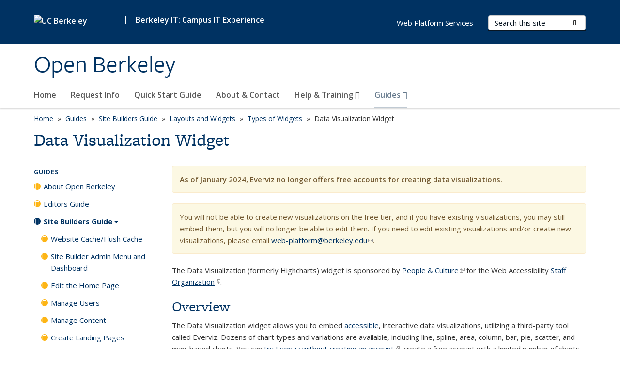

--- FILE ---
content_type: text/html; charset=utf-8
request_url: https://open.berkeley.edu/guides/site-builders-guide/layouts-and-widgets/types-widgets/data-visualization-widget
body_size: 10947
content:
<!DOCTYPE html>
<html lang="en" dir="ltr">
<head>
  <meta http-equiv="X-UA-Compatible" content="IE=edge" />
<meta http-equiv="Content-Type" content="text/html; charset=utf-8" />
<meta name="Generator" content="Drupal 7 (http://drupal.org)" />
<link rel="canonical" href="/guides/site-builders-guide/layouts-and-widgets/types-widgets/data-visualization-widget" />
<link rel="shortlink" href="/node/668" />
<link rel="shortcut icon" href="https://open.berkeley.edu/profiles/openberkeley/themes/openberkeley_theme_brand/favicon.ico" type="image/vnd.microsoft.icon" />
<meta name="viewport" content="width=device-width, initial-scale=1.0" />
  <meta name="twitter:dnt" content="on">
  <title>Data Visualization Widget | Open Berkeley</title>
  <link type="text/css" rel="stylesheet" href="https://open.berkeley.edu/sites/default/files/css/css_kShW4RPmRstZ3SpIC-ZvVGNFVAi0WEMuCnI0ZkYIaFw.css" media="all" />
<link type="text/css" rel="stylesheet" href="https://open.berkeley.edu/sites/default/files/css/css_TnnMw6Mh72mEvaDujXjSbFOpptbdTbtXwXrVO5d8QpM.css" media="all" />
<link type="text/css" rel="stylesheet" href="https://open.berkeley.edu/sites/default/files/css/css_VTJqEpJ_kbGhyWnq6E__HtNmim_pFNj_xmqT2CnuFyk.css" media="all" />
<link type="text/css" rel="stylesheet" href="https://open.berkeley.edu/sites/default/files/css/css_P7--I-hb0gcJsTQhFYqCt9Bbt--MYpgAtnA2MzSE2j8.css" media="screen" />
<link type="text/css" rel="stylesheet" href="https://open.berkeley.edu/sites/default/files/css/css_gdLDGJoIKiEZb5pMMUuYBthZAQTF-WzGWYlFK4n60RU.css" media="all" />
<link type="text/css" rel="stylesheet" href="https://open.berkeley.edu/sites/default/files/css/css_fTfJo-dPtzirDva2c_4irCYiTua1w5HvujwppmNQxcE.css" media="all" />
<link type="text/css" rel="stylesheet" href="https://open.berkeley.edu/sites/default/files/css/css_l0nY-aVTB09v9_xTUkXAdhv2Pm24M2ixkWW-la0gqA0.css" media="all" />
<link type="text/css" rel="stylesheet" href="https://open.berkeley.edu/sites/default/files/css/css_qpsIBcs9JSa7ccwyEmky_c737hDf6nNOZA81Rs9WHqg.css" media="print" />
<link type="text/css" rel="stylesheet" href="https://open.berkeley.edu/sites/default/files/css/css_vVHKxTM0GJ1H06xa3A56ODjmnaQjaHfKtNGjZ_0rAHQ.css" media="all" />
<link type="text/css" rel="stylesheet" href="//fonts.googleapis.com/css?family=Open+Sans:300italic,400italic,600italic,700italic,800italic,400,300,600,700,800" media="all" />
<link type="text/css" rel="stylesheet" href="//use.typekit.net/aeg3kye.css" media="all" />
  <script type="application/json" data-drupal-selector="drupal-settings-json">{"basePath":"\/","pathPrefix":"","setHasJsCookie":0,"ajaxPageState":{"theme":"openberkeley_theme_brand","theme_token":"_z7CmkZCDzmZlfBBL5RsCarolHt9zcZY8Gnd45KFWN8","js":{"profiles\/openberkeley\/modules\/panopoly\/panopoly_widgets\/panopoly-widgets.js":1,"profiles\/openberkeley\/modules\/panopoly\/panopoly_widgets\/panopoly-widgets-spotlight.js":1,"profiles\/openberkeley\/modules\/openberkeley\/openberkeley_admin\/openberkeley_admin_siteimprove.js":1,"profiles\/openberkeley\/themes\/openberkeley_theme_base\/assets\/js\/bootstrap-accessibility.js":1,"profiles\/openberkeley\/modules\/contrib\/jquery_update\/replace\/jquery\/1.10\/jquery.min.js":1,"misc\/jquery-extend-3.4.0.js":1,"misc\/jquery-html-prefilter-3.5.0-backport.js":1,"misc\/jquery.once.js":1,"misc\/drupal.js":1,"misc\/drupal-settings-loader.js":1,"profiles\/openberkeley\/libraries\/bootstrap\/js\/bootstrap.min.js":1,"profiles\/openberkeley\/modules\/contrib\/jquery_update\/replace\/ui\/ui\/minified\/jquery.ui.core.min.js":1,"profiles\/openberkeley\/modules\/contrib\/jquery_update\/replace\/ui\/ui\/minified\/jquery.ui.widget.min.js":1,"profiles\/openberkeley\/modules\/contrib\/jquery_update\/replace\/ui\/ui\/minified\/jquery.ui.tabs.min.js":1,"profiles\/openberkeley\/modules\/contrib\/jquery_update\/replace\/ui\/ui\/minified\/jquery.ui.accordion.min.js":1,"misc\/form-single-submit.js":1,"profiles\/openberkeley\/modules\/panopoly\/panopoly_images\/panopoly-images.js":1,"profiles\/openberkeley\/modules\/contrib\/entityreference\/js\/entityreference.js":1,"profiles\/openberkeley\/modules\/openberkeley\/openberkeley_faq\/openberkeley_faq.js":1,"profiles\/openberkeley\/modules\/openberkeley\/openberkeley_portfolio\/openberkeley_portfolio.js":1,"profiles\/openberkeley\/modules\/openberkeley\/openberkeley_theme\/openberkeley_theme.js":1,"profiles\/openberkeley\/modules\/openberkeley\/openberkeley_twitter\/js\/openberkeley-twitter.js":1,"profiles\/openberkeley\/modules\/openberkeley\/openberkeley_wysiwyg_override\/js\/openberkeley-wysiwyg-override.js":1,"profiles\/openberkeley\/modules\/panopoly\/panopoly_magic\/panopoly-magic.js":1,"profiles\/openberkeley\/modules\/panopoly\/panopoly_theme\/js\/panopoly-accordion.js":1,"profiles\/openberkeley\/modules\/contrib\/caption_filter\/js\/caption-filter.js":1,"profiles\/openberkeley\/libraries\/maphilight\/jquery.maphilight.min.js":1,"profiles\/openberkeley\/libraries\/jquery.imagesloaded\/jquery.imagesloaded.min.js":1,"profiles\/openberkeley\/modules\/contrib\/google_analytics\/googleanalytics.js":1,"https:\/\/www.googletagmanager.com\/gtag\/js?id=UA-37387190-1":1,"public:\/\/js\/google-analytics-c04752cbb0b867b34650a51917c5d4d6.js":1,"profiles\/openberkeley\/modules\/contrib\/extlink\/js\/extlink.js":1,"profiles\/openberkeley\/themes\/radix\/assets\/js\/radix.script.js":1,"profiles\/openberkeley\/themes\/openberkeley_theme_base\/assets\/js\/openberkeley_theme_base.script.js":1,"profiles\/openberkeley\/themes\/openberkeley_theme_base\/assets\/js\/drupal-announce.js":1,"profiles\/openberkeley\/themes\/openberkeley_theme_brand\/assets\/js\/openberkeley_theme_brand.script.js":1},"css":{"modules\/system\/system.base.css":1,"modules\/system\/system.messages.css":1,"modules\/system\/system.theme.css":1,"misc\/ui\/jquery.ui.theme.css":1,"misc\/ui\/jquery.ui.accordion.css":1,"modules\/field\/theme\/field.css":1,"profiles\/openberkeley\/modules\/contrib\/mvpcreator_theme\/css\/mvpcreator-theme.css":1,"modules\/node\/node.css":1,"profiles\/openberkeley\/modules\/openberkeley\/openberkeley_brand_widgets\/css\/openberkeley-widgets-hero.css":1,"profiles\/openberkeley\/modules\/openberkeley\/openberkeley_brand_widgets\/css\/openberkeley-widgets-image.css":1,"profiles\/openberkeley\/modules\/openberkeley\/openberkeley_brand_widgets\/css\/openberkeley-widgets-modal.css":1,"profiles\/openberkeley\/modules\/openberkeley\/openberkeley_brand_widgets\/css\/openberkeley-widgets-promo.css":1,"profiles\/openberkeley\/modules\/openberkeley\/openberkeley_brand_widgets\/css\/openberkeley-widgets-thumbnail-list.css":1,"sites\/all\/modules\/openberkeley_event\/openberkeley_event.css":1,"profiles\/openberkeley\/modules\/openberkeley\/openberkeley_faq\/openberkeley_faq.css":1,"profiles\/openberkeley\/modules\/openberkeley\/openberkeley_news\/openberkeley_news.css":1,"profiles\/openberkeley\/modules\/openberkeley\/openberkeley_portfolio\/openberkeley_portfolio.css":1,"profiles\/openberkeley\/modules\/openberkeley\/openberkeley_theme\/openberkeley-theme.css":1,"profiles\/openberkeley\/modules\/openberkeley\/openberkeley_search\/openberkeley_top_results\/openberkeley_top_results.css":1,"profiles\/openberkeley\/modules\/openberkeley\/openberkeley_wysiwyg_override\/css\/openberkeley-wysiwyg-override-list-properties.css":1,"profiles\/openberkeley\/modules\/panopoly\/panopoly_core\/css\/panopoly-dropbutton.css":1,"profiles\/openberkeley\/modules\/panopoly\/panopoly_magic\/css\/panopoly-magic.css":1,"profiles\/openberkeley\/modules\/panopoly\/panopoly_theme\/css\/panopoly-featured.css":1,"profiles\/openberkeley\/modules\/panopoly\/panopoly_theme\/css\/panopoly-accordian.css":1,"profiles\/openberkeley\/modules\/panopoly\/panopoly_theme\/css\/panopoly-layouts.css":1,"profiles\/openberkeley\/modules\/panopoly\/panopoly_widgets\/panopoly-widgets.css":1,"profiles\/openberkeley\/modules\/panopoly\/panopoly_widgets\/panopoly-widgets-spotlight.css":1,"profiles\/openberkeley\/modules\/panopoly\/panopoly_wysiwyg\/panopoly-wysiwyg.css":1,"profiles\/openberkeley\/modules\/contrib\/radix_layouts\/radix_layouts.css":1,"modules\/search\/search.css":1,"modules\/user\/user.css":1,"profiles\/openberkeley\/modules\/contrib\/extlink\/css\/extlink.css":1,"profiles\/openberkeley\/modules\/contrib\/views\/css\/views.css":1,"profiles\/openberkeley\/modules\/openberkeley\/openberkeley_widgets\/openberkeley_widgets.css":1,"profiles\/openberkeley\/modules\/contrib\/caption_filter\/caption-filter.css":1,"profiles\/openberkeley\/modules\/contrib\/ctools\/css\/ctools.css":1,"profiles\/openberkeley\/modules\/contrib\/panels\/css\/panels.css":1,"profiles\/openberkeley\/modules\/openberkeley\/openberkeley_base\/css\/openberkeley-base-topics.css":1,"profiles\/openberkeley\/themes\/openberkeley_theme_brand\/assets\/css\/bootstrap-custom.css":1,"profiles\/openberkeley\/themes\/openberkeley_theme_base\/assets\/css\/bootstrap-accessibility.css":1,"profiles\/openberkeley\/themes\/openberkeley_theme_base\/assets\/css\/openberkeley_theme_base.style.css":1,"profiles\/openberkeley\/themes\/openberkeley_theme_brand\/assets\/css\/openberkeley_theme_brand.style.css":1,"profiles\/openberkeley\/themes\/openberkeley_theme_brand\/assets\/css\/brand_openberkeley_event.css":1,"profiles\/openberkeley\/themes\/openberkeley_theme_brand\/assets\/css\/brand_openberkeley_event_reg.css":1,"profiles\/openberkeley\/themes\/openberkeley_theme_brand\/assets\/css\/brand_openberkeley_news.css":1,"profiles\/openberkeley\/themes\/openberkeley_theme_brand\/assets\/css\/brand_openberkeley_portfolio.css":1,"profiles\/openberkeley\/themes\/openberkeley_theme_brand\/assets\/css\/brand_openberkeley_privatepages.css":1,"profiles\/openberkeley\/themes\/openberkeley_theme_brand\/assets\/css\/brand_openberkeley_pubs.css":1,"profiles\/openberkeley\/themes\/openberkeley_theme_brand\/assets\/css\/brand_openberkeley_people.css":1,"profiles\/openberkeley\/themes\/openberkeley_theme_brand\/assets\/css\/brand_openberkeley_search.css":1,"profiles\/openberkeley\/themes\/openberkeley_theme_brand\/assets\/css\/brand_openberkeley_faq.css":1,"profiles\/openberkeley\/themes\/openberkeley_theme_brand\/assets\/css\/print.css":1,"profiles\/openberkeley\/modules\/openberkeley\/openberkeley_theme\/openberkeley-theme-collapsible.css":1,"profiles\/openberkeley\/modules\/openberkeley\/openberkeley_wysiwyg_override\/css\/openberkeley-wysiwyg-override.css":1,"profiles\/openberkeley\/modules\/panopoly\/panopoly_images\/panopoly-images.css":1,"profiles\/openberkeley\/themes\/openberkeley_theme_base\/assets\/fonts\/fontawesome-v6\/css\/fontawesome.min.css":1,"profiles\/openberkeley\/themes\/openberkeley_theme_base\/assets\/fonts\/fontawesome-v6\/css\/brands.min.css":1,"profiles\/openberkeley\/themes\/openberkeley_theme_base\/assets\/fonts\/fontawesome-v6\/css\/solid.min.css":1,"profiles\/openberkeley\/themes\/openberkeley_theme_base\/assets\/fonts\/fontawesome-v6\/css\/v4-font-face.min.css":1,"\/\/fonts.googleapis.com\/css?family=Open+Sans:300italic,400italic,600italic,700italic,800italic,400,300,600,700,800":1,"\/\/use.typekit.net\/aeg3kye.css":1}},"CToolsModal":{"modalSize":{"type":"scale","width":".9","height":".9","addWidth":0,"addHeight":0,"contentRight":25,"contentBottom":75},"modalOptions":{"opacity":".55","background-color":"#FFF"},"animationSpeed":"fast","modalTheme":"CToolsModalDialog","throbberTheme":"CToolsModalThrobber"},"panopoly_magic":{"pane_add_preview_mode":"single"},"googleanalytics":{"account":["UA-37387190-1","G-6EP25ER3ZP"],"trackOutbound":1,"trackMailto":1,"trackDownload":1,"trackDownloadExtensions":"7z|aac|arc|arj|asf|asx|avi|bin|csv|doc(x|m)?|dot(x|m)?|exe|flv|gif|gz|gzip|hqx|jar|jpe?g|js|mp(2|3|4|e?g)|mov(ie)?|msi|msp|pdf|phps|png|ppt(x|m)?|pot(x|m)?|pps(x|m)?|ppam|sld(x|m)?|thmx|qtm?|ra(m|r)?|sea|sit|tar|tgz|torrent|txt|wav|wma|wmv|wpd|xls(x|m|b)?|xlt(x|m)|xlam|xml|z|zip"},"urlIsAjaxTrusted":{"\/search\/node":true},"extlink":{"extTarget":0,"extClass":"ext","extLabel":"(link is external)","extImgClass":0,"extIconPlacement":"append","extSubdomains":0,"extExclude":"(open\\.berkeley\\.edu)","extInclude":"","extCssExclude":"map","extCssExplicit":"","extAlert":0,"extAlertText":"You are about to leave this website to visit an external website.","mailtoClass":"mailto","mailtoLabel":"(link sends e-mail)","extUseFontAwesome":false},"openberkeley_theme_base":{"disable_linearizable_tables":false,"file_link_icons":0}}</script>
<script type="text/javascript" src="https://open.berkeley.edu/sites/default/files/js/js_SJgtMdhzo0raDjyuHJR-mtSH_mzSDwMhzOyHsnAskDQ.js"></script>
<script type="text/javascript" src="https://open.berkeley.edu/sites/default/files/js/js_J1LDKrZlf6nq7Ka0onHwg3MUNfwG75SSQi30oTn81HA.js"></script>
<script type="text/javascript" src="https://open.berkeley.edu/sites/default/files/js/js_t9icEiX9XfItItxUHRe1u-5ygCUcZotCyMJjhxvZw5c.js"></script>
<script type="text/javascript" src="https://open.berkeley.edu/sites/default/files/js/js_-XMY613WD2BTXjfxSlzZQ9Eo0bw4-h-ZZomLzclkVkU.js"></script>
<script type="text/javascript" src="https://www.googletagmanager.com/gtag/js?id=UA-37387190-1"></script>
<script type="text/javascript" src="https://open.berkeley.edu/sites/default/files/js/js_yMPTHrs4XLmQEihfn6vTHoTOfR1y-SDIT5wGQRY2_es.js"></script>
<script type="text/javascript" src="https://open.berkeley.edu/sites/default/files/js/js_dLmXSnakSlQtnZLfaN1SzmwinPEDYG7s4CVD6dWEOCk.js"></script>
</head>
<body class="html not-front not-logged-in one-sidebar sidebar-first page-node page-node- page-node-668 node-type-openberkeley-content-page region-content panel-layout-radix_boxton panel-region-contentmain no-slogan site-name-normal site-name-option-new" >
  <div id="skip-link" role="navigation" aria-label="Skip links">
    <a href="#main" class="element-invisible element-focusable">Skip to main content</a>
  </div>
      <header id="header" class="header">
  <div class="container">
    <div class="navbar navbar-default">
      <div class="home-branding">
        <a href="https://www.berkeley.edu" class="home-link"><div id="new-wordmark"><img src="/profiles/openberkeley/themes/openberkeley_theme_base/assets/images/logo-berkeley-white-2.svg" alt="UC Berkeley"></div></a>
                  <span id="parent-organization-wrapper"><span class="parent-org-divider">|</span><span class="parent-organization">Berkeley IT: Campus IT Experience</span></span>
              </div>
      <!-- Brand and toggle get grouped for better mobile display -->
      <button type="button" class="navbar-toggle collapsed" data-toggle="collapse" data-target="#navbar-collapse" aria-controls="navbar-collapse">
        <span class="sr-only">Toggle navigation</span>
        <span class="icon-bar"></span>
        <span class="icon-bar"></span>
        <span class="icon-bar"></span>
      </button>
      <div class="navbar-header">
        <div class="navbar-brand">
                    <div id="site-name-and-slogan">
                                                      <div id="site-name">
                                      <a href="/" rel="home" title="Home">
                      Open Berkeley                    </a>
                                  </div>
                                    </div>
        </div>
      </div> <!-- /.navbar-header -->

      <!-- Collect the nav links, forms, and other content for toggling -->
      <nav class="collapse navbar-collapse" id="navbar-collapse" aria-label="Primary">
                  <form class="search-form clearfix navbar-form navbar-right" role="search" aria-label="Sitewide search" action="/search/node" method="post" id="search-form--2" accept-charset="UTF-8"><div><div class="container-inline form-inline form-wrapper" id="edit-basic--2"><div class="form-item form-type-textfield form-item-keys form-group">
  <label class="element-invisible" for="edit-keys--2">Search Terms </label>
 <input placeholder="Search this site" class="form-control form-control form-text" type="text" id="edit-keys--2" name="keys" value="" size="20" maxlength="255" />
</div>
<button type="submit" id="edit-submit--2" name="op" value="Submit Search" class="form-submit btn btn-default btn-primary"><span class="fa fa-search"></span> <span class="button-text">Submit Search</span></button></div><input type="hidden" name="form_build_id" value="form-JUdlWfXvm0mhjlAZK3UYAC0br0Rgcu4olbClGfquEY8" />
<input type="hidden" name="form_id" value="search_form" />
</div></form>                <div id="primary-nav">
                      <ul id="main-menu" class="menu nav navbar-nav">
              <li class="first leaf menu-link-home"><a href="/home">Home</a></li>
<li class="leaf menu-link-request-info"><a href="/request">Request Info</a></li>
<li class="leaf menu-link-quick-start-guide"><a href="/quick-start-guide">Quick Start Guide</a></li>
<li class="leaf menu-link-about--contact"><a href="/about-contact">About &amp; Contact</a></li>
<li class="expanded menu-fields-menu-link dropdown menu-link-help-amp-training-"><a href="/help-training" class="expanded menu-fields-menu-link dropdown-toggle" data-toggle="dropdown" data-target="#">Help &amp; Training <span class="fa fa-caret-down"></span></a><ul class="dropdown-menu"><li class="collapsed">  <li class="openberkeley-megamenu-wrapper">
    <div class="entity entity-menu-fields menu-fields-main-menu openberkeley-megamenu clearfix">
      <div class="container-fluid">
        <div class="row">
          <div class="col-md-7 hidden-xs hidden-sm openberkeley-megamenu-content-column">
            <div class="field field-name-field-featured-image field-type-image field-label-hidden"><div class="field-items"><div class="field-item even"><img class="openberkeley-megamenu" src="https://open.berkeley.edu/sites/default/files/styles/openberkeley_megamenu/public/zhukova_ed_student_800.jpg?itok=8DrRhkaO&amp;timestamp=1685122157" width="308" height="205" alt="" /></div></div></div>            <div class="field field-name-field-openberkeley-megamenu-body field-type-text-long field-label-hidden"><div class="field-items"><div class="field-item even"><p>Do you need help with your site? Find information here about training and Office Hours sessions, frequently asked questions, and more. </p></div></div></div>          </div>
          <div class="col-md-5 openberkeley-megamenu-links-column">
            <ul class="menu nav"><li class="expanded menu-fields-menu-link menu-link-overview"><a href="/help-training" class="expanded menu-fields-menu-link" aria-label="Overview of Help &amp;amp; Training">Overview</a></li>
<li class="first collapsed menu-link-training--office-hours"><a href="/help-training/training-office-hours">Training &amp; Office Hours</a></li>
<li class="collapsed menu-link-how-do-i----"><a href="/help-training/how-do-i">How do I . . . ?</a></li>
<li class="leaf menu-link-consulting"><a href="/help-training/consulting">Consulting</a></li>
<li class="last leaf menu-link-frequently-asked-questions"><a href="/faq-page" title="">Frequently Asked Questions</a></li>
</ul>          </div>
        </div>
      </div>
    </div>
  </li>
</li></ul></li>
<li class="last expanded active-trail menu-fields-menu-link dropdown active menu-link-guides-"><a href="/guides" class="active-trail last expanded active-trail menu-fields-menu-link dropdown-toggle" data-toggle="dropdown" data-target="#">Guides <span class="fa fa-caret-down"></span></a><ul class="dropdown-menu"><li class="last collapsed active-trail">  <li class="openberkeley-megamenu-wrapper">
    <div class="entity entity-menu-fields menu-fields-main-menu openberkeley-megamenu clearfix">
      <div class="container-fluid">
        <div class="row">
          <div class="col-md-7 hidden-xs hidden-sm openberkeley-megamenu-content-column">
            <div class="field field-name-field-featured-image field-type-image field-label-hidden"><div class="field-items"><div class="field-item even"><img class="openberkeley-megamenu" src="https://open.berkeley.edu/sites/default/files/styles/openberkeley_megamenu/public/stock-photos/Studying_800_Zhukova.jpg?itok=odThD__m&amp;timestamp=1525395291" width="308" height="205" alt="" /></div></div></div>            <div class="field field-name-field-openberkeley-megamenu-body field-type-text-long field-label-hidden"><div class="field-items"><div class="field-item even"><p>The Open Berkeley guides contain information and instructions about how to use the platform's tools and features. </p></div></div></div>          </div>
          <div class="col-md-5 openberkeley-megamenu-links-column">
            <ul class="menu nav"><li class="last expanded active-trail menu-fields-menu-link active menu-link-overview"><a href="/guides" class="active-trail last expanded active-trail menu-fields-menu-link" aria-label="Overview of Guides">Overview</a></li>
<li class="first collapsed menu-link-about-open-berkeley"><a href="/guides/about-open-berkeley">About Open Berkeley</a></li>
<li class="collapsed menu-link-editors-guide"><a href="/guides/editors-guide">Editors Guide</a></li>
<li class="collapsed menu-link-site-builders-guide"><a href="/guides/site-builders-guide">Site Builders Guide</a></li>
<li class="last leaf menu-link-planning-your-website"><a href="/guides/planning-your-website">Planning Your Website</a></li>
</ul>          </div>
        </div>
      </div>
    </div>
  </li>
</li></ul></li>
            </ul>
                  </div>
        <div id="secondary-nav">
          <div class="container">
            <div class="secondary-nav-quick-links-wrapper">
                              <h2 class="visible-xs visible-sm">Secondary navigation</h2>
                <ul id="secondary-menu" class="menu nav navbar-nav navbar-right">
                  <li class="first last leaf menu-link-web-platform-services"><a href="https://web.berkeley.edu/" title="" rel="noreferrer">Web Platform Services</a></li>

                                  </ul>
                          </div>
          </div>
        </div>
      </nav><!-- /.navbar-collapse -->
    </div><!-- /.navbar -->
  </div> <!-- /.container -->
</header>

<div id="main-wrapper" class="main-wrapper ">
  <nav id="pre-content" class="container" aria-label="Breadcrumbs">
    <div class="row">
      <div class="col-md-12">
                  <div id="breadcrumb" class="visible-desktop">
            <div class="item-list"><ul class="breadcrumb"><li class="first"><a href="/home">Home</a></li>
<li><a href="/guides">Guides</a></li>
<li><a href="/guides/site-builders-guide">Site Builders Guide</a></li>
<li><a href="/guides/site-builders-guide/layouts-and-widgets">Layouts and Widgets</a></li>
<li><a href="/guides/site-builders-guide/layouts-and-widgets/types-widgets">Types of Widgets</a></li>
<li class="last">Data Visualization Widget</li>
</ul></div>          </div>
              </div>
    </div>
  </nav> <!-- /#pre-content -->
  <div id="main" role="main" tabIndex="-1">
    <div id="title-pre-content" class="container">
      <div class="row">
        <div class="col-md-12">
                  <div class="page-title">
            <div class="container">
              <h1 class="title">Data Visualization Widget</h1>
            </div>
          </div>
                  <div id="page-header">
                                        </div>
        </div>
      </div>
    </div> <!-- /#title-pre-content -->
        <div id="main-content" class="container">
          <div id="content" class="col-md-9 col-md-push-3">
        <div class="main">
          <div id="main-inner">
              <div class="region region-content">
    
<div class="panel-display boxton clearfix radix-boxton" id="page-page">

  <div class="container-fluid">
    <div class="row">
      <div class="col-md-12 radix-layouts-content panel-panel">
        <div class="panel-panel-inner">
          <div class="panel-pane pane-node-content"  >
  
      
  
  <div class="pane-content">
    <article class="node node-openberkeley-content-page node-view--full clearfix">

  
      
  
  <div class="content">
    <div class="field field-name-body field-type-text-with-summary field-label-hidden"><div class="field-items"><div class="field-item even"><p class="openberkeley-warning"><strong>As of January 2024, Everviz no longer offers free accounts for creating data visualizations.</strong></p>
<p class="openberkeley-warning">You will not be able to create new visualizations on the free tier, and if you have existing visualizations, you may still embed them, but you will no longer be able to edit them. If you need to edit existing visualizations and/or create new visualizations, please email <a href="mailto:web-platform@berkeley.edu" rel="noreferrer">web-platform@berkeley.edu</a>. </p>
<p>The Data Visualization (formerly Highcharts) widget is sponsored by <a href="https://hr.berkeley.edu/" rel="noreferrer">People &amp; Culture</a> for the Web Accessibility <a href="https://stafforg.berkeley.edu" rel="noreferrer">Staff Organization</a>.</p>
<h2>Overview</h2>
<p>The Data Visualization widget allows you to embed <a href="https://open.berkeley.edu/guides/about-open-berkeley/web-accessibility">accessible</a>, interactive data visualizations, utilizing a third-party tool called Everviz. Dozens of chart types and variations are available, including line, spline, area, column, bar, pie, scatter, and map-based charts. You can <a href="https://app.everviz.com/docs/#/quickstart" rel="noreferrer">try Everviz without creating an account</a>, create a free account with a limited number of charts for ease of editing and updating, or if needed create a paid account to access advanced features such as teams, custom themes, API access, and webhooks. When using the free tier, your embedded chart will include a "Powered by Everviz" link.</p>
<p>Below is some basic information to get you started. See <a href="https://app.everviz.com/docs/#/" rel="noreferrer">Everviz documentation</a> for full instructions, and see the main <a href="https://www.everviz.com/" rel="noreferrer">Everviz website</a> to start creating charts/maps. </p>
<h3>Accessibility</h3>
<p>All the standard Everviz chart types include accessibility support that enables interacting with the chart using the keyboard, a screen reader, or other assistive technology. Custom charts created using advanced features or custom themes may not be accessible. Use the built-in chart types and theme colors for best accessibility.</p>
<p>To help ensure accessibility of your embedded charts, only use one embedded chart per page. If more than one chart is used per page, the "View on Everviz" link text provided by Everviz will not be unique enough (see <a href="https://webaccess.berkeley.edu/resources/tips/web-accessibility#accessible-links" rel="noreferrer">Give your links unique and descriptive names</a>). </p>
<h3>Data sources and restrictions</h3>
<p>You can paste data from Excel, Google Sheets, or CSV files into Everviz, or connect directly to a published Google Sheet. UC Berkeley's standard data protection policies apply. <a href="https://open.berkeley.edu/guides/about-open-berkeley/protected-sensitive-data">Protected data</a> is not allowed.</p>
<h3>Configuration options</h3>
<p>By default, your embedded chart will include a menu with image export, data viewing, and data download options. One of the options is "Open in Everviz." If a visitor chooses this option, <strong>they will not be able to edit your embedded chart or its data</strong>. Everviz creates a copy of the chart for them. To remove this menu, go to "Customize" and select "Exporting." Uncheck the "Enable exporting" button. This menu is all-or-nothing; there is no way to allow exporting an image without also allowing data download and opening a copy of the chart.</p>
<p>Everviz visualizations are cached by their server. It is best to make configuration changes before you first publish your chart to ensure that the changes are in effect when you create your widget.</p>
<h3>How to add a Data Visualization widget</h3>
<p>To add this widget, once you are in "Customize this Page" mode, click on the plus sign (+) to add a widget, and then select "Embeddable Content":</p>
<p><img alt="screen view of embeddable content selection button" class="openberkeley-2px-border-padded" src="https://open.berkeley.edu/sites/default/files/styles/panopoly_image_original/public/give2cal_embed_select.png?itok=Ik9Et9qj&amp;timestamp=1489698284"></p>
<p>Then, click "Data Visualization":</p>
<p><img class="openberkeley-2px-border-padded" src="https://open.berkeley.edu/sites/default/files/styles/panopoly_image_original/public/select-data-visualizations.png?itok=mN57AM93&amp;timestamp=1585951305" alt=""></p>
<p>From here, configure the Data Visualization widget. Check "Override Title" to add a new title if desired (optional). Copy and paste the link or embed code (iFrame code or Share URL) provided by Everviz into the "link or embed code" field (required). If necessary, change the pre-filled number in the "Height" field in order to best fit the individual visualization. Click "Save" when you're finished making the changes to the individual widget, then click "Save" at the bottom of the page to complete the process.</p>
<p><img class="openberkeley-2px-border-padded" src="https://open.berkeley.edu/sites/default/files/styles/panopoly_image_original/public/data-visualization-configure.png?itok=-WcW9SWy&amp;timestamp=1585951537" alt=""></p></div></div></div>  </div>

  
  
</article>
  </div>

  
  </div>
<div class="panel-pane pane-entity-field pane-node-field-openberkeley-topics"  >
  
        <h2 class="pane-title">
      Topics    </h2>
    
  
  <div class="pane-content">
    <div class="field field-name-field-openberkeley-topics field-type-taxonomy-term-reference field-label-hidden"><div class="field-items"><div class="field-item even"><div class="item-list"><ul class="openberkeley-list-unbullet"><li class="first"><a href="/topics/featured">Featured<span class="element-invisible"> topic page</span></a></li>
<li><a href="/topics/site-builder-role">Site Builder Role<span class="element-invisible"> topic page</span></a></li>
<li><a href="/topics/widget-editor-role">Widget Editor Role<span class="element-invisible"> topic page</span></a></li>
<li class="last"><a href="/topics/widgetlayouts">Widget/Layouts<span class="element-invisible"> topic page</span></a></li>
</ul></div></div></div></div>  </div>

  
  </div>
        </div>
      </div>
    </div>
  </div>

</div><!-- /.boxton -->
  </div>
          </div>
        </div> <!-- /.main -->
      </div> <!-- /#content -->
            <div id="sidebar-first" class="col-md-3 col-md-pull-9">
          <div class="region region-sidebar-first">
    <nav class="block block-menu-block block--" aria-label="Local">

        <h2 class="block__title"><a href="/guides" class="active-trail">Guides</a></h2>
    
  <div class="block__content">
    <div class="menu-block-wrapper menu-block-2 menu-name-main-menu menu-level-2">
  <ul class="menu nav nav-pills nav-stacked"><li class="first collapsed menu-mlid-5071 menu-link-about-open-berkeley"><a href="/guides/about-open-berkeley">About Open Berkeley</a></li>
<li class="collapsed menu-mlid-5074 menu-link-editors-guide"><a href="/guides/editors-guide">Editors Guide</a></li>
<li class="expanded active-trail menu-mlid-5073 menu-fields-menu-link active menu-link-site-builders-guide"><a href="/guides/site-builders-guide" class="active-trail expanded active-trail menu-mlid-5073 menu-fields-menu-link">Site Builders Guide<span class="caret"></span></a><ul class="menu nav nav-pills nav-stacked"><li class="first leaf menu-mlid-18924 menu-link-website-cache-flush-cache"><a href="/guides/site-builders-guide/website-cache-and-flush-cache">Website Cache/Flush Cache</a></li>
<li class="leaf menu-mlid-2857 menu-link-site-builder-admin-menu-and-dashboard"><a href="/guides/site-builders-guide/site-builder-admin-menu-and-dashboard">Site Builder Admin Menu and Dashboard</a></li>
<li class="leaf menu-mlid-6798 menu-link-edit-the-home-page"><a href="/guides/site-builders-guide/edit-home-page">Edit the Home Page</a></li>
<li class="collapsed menu-mlid-2946 menu-link-manage-users"><a href="/guides/site-builders-guide/manage-users">Manage Users</a></li>
<li class="collapsed menu-mlid-2963 menu-link-manage-content"><a href="/guides/site-builders-guide/manage-content">Manage Content</a></li>
<li class="leaf menu-mlid-2961 menu-link-create-landing-pages"><a href="/guides/site-builders-guide/create-landing-pages">Create Landing Pages</a></li>
<li class="leaf menu-mlid-19139 menu-link-edit-summary"><a href="/guides/site-builders-guide/edit-summary-content-items">Edit Summary</a></li>
<li class="leaf menu-mlid-2965 menu-link-responsive-tables"><a href="/guides/site-builders-guide/responsive-tables">Responsive Tables</a></li>
<li class="collapsed menu-mlid-2988 menu-link-categories"><a href="/guides/site-builders-guide/categories">Categories</a></li>
<li class="leaf menu-mlid-3648 menu-link-manage-faqs"><a href="/guides/site-builders-guide/manage-faqs">Manage FAQs</a></li>
<li class="collapsed menu-mlid-2968 menu-link-menus"><a href="/guides/site-builders-guide/menus">Menus</a></li>
<li class="expanded active-trail menu-mlid-2994 menu-fields-menu-link active menu-link-layouts-and-widgets"><a href="/guides/site-builders-guide/layouts-and-widgets" class="active-trail expanded active-trail menu-mlid-2994 menu-fields-menu-link">Layouts and Widgets<span class="caret"></span></a><ul class="menu nav nav-pills nav-stacked"><li class="first collapsed menu-mlid-2995 menu-link-use-and-change-layouts"><a href="/guides/site-builders-guide/layouts-and-widgets/use-and-change-layouts">Use and Change Layouts</a></li>
<li class="leaf menu-mlid-2996 menu-link-configure-widgets"><a href="/guides/site-builders-guide/layouts-and-widgets/configure-widgets">Configure Widgets</a></li>
<li class="expanded active-trail menu-mlid-2997 menu-fields-menu-link active menu-link-types-of-widgets"><a href="/guides/site-builders-guide/layouts-and-widgets/types-widgets" class="active-trail expanded active-trail menu-mlid-2997 menu-fields-menu-link">Types of Widgets<span class="caret"></span></a><ul class="menu nav nav-pills nav-stacked"><li class="first leaf menu-mlid-3019 menu-link-hero"><a href="/guides/site-builders-guide/layouts-and-widgets/types-widgets/hero-widget">Hero</a></li>
<li class="leaf menu-mlid-3646 menu-link-color-bands"><a href="/guides/site-builders-guide/layouts-and-widgets/types-widgets/color-bands-full-width">Color Bands</a></li>
<li class="leaf menu-mlid-3647 menu-link-photo-thumbnails"><a href="/guides/site-builders-guide/layouts-and-widgets/types-widgets/photo-thumbnails">Photo Thumbnails</a></li>
<li class="leaf menu-mlid-5792 menu-link-promos"><a href="/guides/site-builders-guide/layouts-and-widgets/types-widgets/promo-blocks">Promos</a></li>
<li class="leaf menu-mlid-6797 menu-link-thumbnail-list"><a href="/guides/site-builders-guide/layouts-and-widgets/types-widgets/thumbnail-list">Thumbnail List</a></li>
<li class="leaf menu-mlid-10447 menu-link-quote"><a href="/guides/site-builders-guide/layouts-and-widgets/types-widgets/quote-block">Quote</a></li>
<li class="leaf menu-mlid-15488 menu-link-photo-thumbnail-with-zoom"><a href="/guides/site-builders-guide/layouts-and-widgets/types-widgets/photo-thumbnail-zoom">Photo Thumbnail with Zoom</a></li>
<li class="leaf menu-mlid-23169 menu-link-photo-thumbnail-with-gallery"><a href="/guides/site-builders-guide/layouts-and-widgets/photo-thumbnail-gallery">Photo Thumbnail with Gallery</a></li>
<li class="leaf menu-mlid-15489 menu-link-video-thumbnail-with-modal"><a href="/guides/site-builders-guide/layouts-and-widgets/types-widgets/video-thumbnail-modal">Video Thumbnail with Modal</a></li>
<li class="leaf menu-mlid-7321 menu-link-berkeley-events-calendar"><a href="/guides/site-builders-guide/layouts-and-widgets/types-widgets/berkeley-events-calendar-widget">Berkeley Events calendar</a></li>
<li class="leaf menu-mlid-19838 menu-link-class-listings"><a href="/guides/site-builders-guide/layouts-and-widgets/types-widgets/class-listings">Class Listings</a></li>
<li class="leaf menu-mlid-6796 menu-link-give-to-berkeley"><a href="/guides/site-builders-guide/layouts-and-widgets/types-widgets/give-berkeley-widget">Give to Berkeley</a></li>
<li class="leaf menu-mlid-5281 menu-link-google-and-bconnected"><a href="/guides/site-builders-guide/layouts-and-widgets/types-widgets/google-and-bconnected-widgets">Google and bConnected</a></li>
<li class="leaf active-trail active menu-mlid-18256 active active menu-link-data-visualization"><a href="/guides/site-builders-guide/layouts-and-widgets/types-widgets/data-visualization-widget" class="active-trail active" aria-current="page">Data Visualization</a></li>
<li class="leaf menu-mlid-3018 menu-link-twitter-feed"><a href="/guides/site-builders-guide/layouts-and-widgets/types-widgets/twitter-widget">Twitter Feed</a></li>
<li class="leaf menu-mlid-19141 menu-link-listings"><a href="/guides/site-builders-guide/layouts-and-widgets/types-widgets/listings-widgets">Listings</a></li>
<li class="leaf menu-mlid-3002 menu-link-news-listing"><a href="/guides/site-builders-guide/layouts-and-widgets/types-widgets/news-listing-widget-recent-stories-or">News Listing</a></li>
<li class="leaf menu-mlid-3004 menu-link-links"><a href="/guides/site-builders-guide/layouts-and-widgets/types-widgets/add-links">Links</a></li>
<li class="leaf menu-mlid-3005 menu-link-file"><a href="/guides/site-builders-guide/layouts-and-widgets/types-widgets/add-file">File</a></li>
<li class="leaf menu-mlid-3006 menu-link-image"><a href="/guides/site-builders-guide/layouts-and-widgets/types-widgets/add-image">Image</a></li>
<li class="leaf menu-mlid-3007 menu-link-text"><a href="/guides/site-builders-guide/layouts-and-widgets/types-widgets/add-text">Text</a></li>
<li class="leaf menu-mlid-3008 menu-link-map"><a href="/guides/site-builders-guide/layouts-and-widgets/types-widgets/add-map">Map</a></li>
<li class="leaf menu-mlid-3009 menu-link-table"><a href="/guides/site-builders-guide/layouts-and-widgets/types-widgets/add-table-widget">Table</a></li>
<li class="leaf menu-mlid-3010 menu-link-video"><a href="/guides/site-builders-guide/layouts-and-widgets/types-widgets/add-video">Video</a></li>
<li class="leaf menu-mlid-3011 menu-link-spotlight-slideshow"><a href="/guides/site-builders-guide/layouts-and-widgets/types-widgets/add-spotlight-slideshow">Spotlight (slideshow)</a></li>
<li class="leaf menu-mlid-3012 menu-link-submenu"><a href="/guides/site-builders-guide/layouts-and-widgets/types-widgets/add-submenu">Submenu</a></li>
<li class="last leaf menu-mlid-3014 menu-link-content-item"><a href="/guides/site-builders-guide/layouts-and-widgets/types-widgets/add-content-item">Content Item</a></li>
</ul></li>
<li class="leaf menu-mlid-8883 menu-link-image-shapes-and-sizes"><a href="/guides/site-builders-guide/layouts-and-widgets/image-shapes-and-sizes-berkeley-brand">Image shapes and sizes</a></li>
<li class="leaf menu-mlid-19140 menu-link-featured-image"><a href="/guides/site-builders-guide/layouts-and-widgets/featured-image">Featured Image</a></li>
<li class="leaf menu-mlid-3003 menu-link-reusable-content"><a href="/guides/site-builders-guide/layouts-and-widgets/reusable-content">Reusable Content</a></li>
<li class="leaf menu-mlid-16235 menu-link-widget-previews"><a href="/guides/site-builders-guide/layouts-and-widgets/widget-previews">Widget Previews</a></li>
<li class="last leaf menu-mlid-19030 menu-link-responsive-behavior"><a href="/guides/site-builders-guide/layouts-and-widgets/responsive-behavior-widgetslayouts">Responsive Behavior</a></li>
</ul></li>
<li class="leaf menu-mlid-15819 menu-link-limited-wysiwyg-toolbar"><a href="/guides/site-builders-guide/limited-wysiwyg-toolbar">Limited WYSIWYG Toolbar</a></li>
<li class="collapsed menu-mlid-2962 menu-link-edit-the-html-of-a-page"><a href="/guides/site-builders-guide/edit-html-page">Edit the HTML of a page</a></li>
<li class="leaf menu-mlid-2973 menu-link-edit-site-information"><a href="/guides/site-builders-guide/edit-site-information">Edit Site Information</a></li>
<li class="collapsed menu-mlid-5590 menu-link-theme-settings"><a href="/guides/site-builders-guide/theme-settings">Theme Settings</a></li>
<li class="leaf menu-mlid-2966 menu-link-url-aliases"><a href="/guides/site-builders-guide/url-aliases-friendly-path-names">URL Aliases</a></li>
<li class="leaf menu-mlid-2967 menu-link-url-redirects"><a href="/guides/site-builders-guide/url-redirects">URL Redirects</a></li>
<li class="collapsed menu-mlid-5485 menu-link-using-site-search"><a href="/guides/site-builders-guide/site-search">Using Site Search</a></li>
<li class="leaf menu-mlid-3020 menu-link-advanced-site-maintenance"><a href="/guides/site-builders-guide/advanced-site-maintenance">Advanced Site Maintenance</a></li>
<li class="last collapsed menu-mlid-3001 menu-link-optional-features"><a href="/guides/site-builders-guide/optional-features">Optional Features</a></li>
</ul></li>
<li class="last leaf menu-mlid-5072 menu-link-planning-your-website"><a href="/guides/planning-your-website">Planning Your Website</a></li>
</ul></div>
  </div>
</nav>
  </div>
      </div> <!-- /#sidebar-first -->
                </div> <!-- /#main-content -->
  </div> <!-- role main -->
</div> <!-- /#main-wrapper -->

<footer id="footer" class="footer">
    <div id="footer-slogan-wrapper" class="footer-slogan-color-founders-rock">
    <div id="footer-slogan">
      A turnkey web platform solution for campus websites    </div>
  </div>
    <div id="footer-main">
    <div class="container">
              <div class="row">
          <div class="col-md-7">
                          <a href="https://www.berkeley.edu" rel="external" id="footer-logo">
                <img src="/profiles/openberkeley/themes/openberkeley_theme_brand/assets/images/logo-berkeley-gold.svg" alt="UC Berkeley" />
              </a>
            
                      </div>
          <div class="col-md-5">
            <div id="footer-main-first" class="clearfix">
                <div class="region region-footer">
    <div class="block block-menu block--">

      
  <div class="block__content">
    <ul class="nav nav-pills"><li class="first leaf menu-link-home"><a href="/home" title="">Home</a></li>
<li class="leaf menu-link-credits"><a href="/credits">Credits</a></li>
<li class="collapsed menu-link-terms"><a href="/memorandum-understanding-and-terms-service" title="">Terms</a></li>
<li class="last leaf menu-link-security"><a href="/guides/about-open-berkeley/security" title="">Security</a></li>
</ul>  </div>
</div>
  </div>
            </div>
            <div id="footer-main-last" class="clearfix">
                <div class="region region-footer-third">
    <div class="block block-block block--links">

      
  <div class="block__content">
    <ul class="openberkeley-list-unbullet">
<li><a href="https://open.berkeley.edu/about-contact">Contact Us</a></li>
<li><a href="https://open.berkeley.edu/open-berkeley-sites">Open Berkeley Sites</a></li>
<li><a href="https://open.berkeley.edu/campus-links">Campus Links</a></li>
</ul>  </div>
</div>
  </div>
            </div>
          </div>
        </div>
          </div>
  </div>
  <div id="footer-bottom">
    <div class="container">
      <div class="row">
              </div>
      <div class="row">
                  <div class="col-md-6">
            <ul class="openberkeley-list-unbullet">
                          <li id="openberkeley"><small><a href="https://open.berkeley.edu">Powered by Open Berkeley</a></small></li>
              <li id="accessibility-info"><small><a href="https://dap.berkeley.edu/get-help/report-web-accessibility-issue">Accessibility<span class="element-invisible"> Statement</span></a></small></li>
              <li id="nondiscrimination"><small><a href="https://ophd.berkeley.edu/policies-and-procedures/nondiscrimination-policy-statement">Nondiscrimination<span class="element-invisible"> Policy Statement</span></a></small></li>
              <li id="openberkeley-privacy-statement"><small><a href="/privacy-statement">Privacy<span class="element-invisible"> Statement</span></a></small></li>
                                      <li class="copyright"><small>Copyright © 2026 UC Regents; all rights reserved
</small></li>
                        </ul>
          </div>
          <div class="col-md-6">
            <p><small class="back-to-top"><a href="#skip-link">Back to Top</a></small></p>
          </div>
              </div>
    </div>
  </div>
</footer>
  <script type="text/javascript" src="https://open.berkeley.edu/sites/default/files/js/js_i91eXA1hlQ19ij0gQj-5Pyt3dDwj7KAen7yCjk7GTzY.js"></script>
<script type="text/javascript" src="https://open.berkeley.edu/sites/default/files/js/js_lt1kI2u-wMEf8J8KYX6ak2cSk8aYuY7vOgFkCdX5-B0.js"></script>
</body>
</html>

--- FILE ---
content_type: text/css
request_url: https://open.berkeley.edu/sites/default/files/css/css_gdLDGJoIKiEZb5pMMUuYBthZAQTF-WzGWYlFK4n60RU.css
body_size: 7555
content:
.view-openberkeley-events-context .views-row,.view-openberkeley-related-events .views-row,.view-openberkeley-events-filterable .views-row{margin-bottom:15px;}.view-openberkeley-events-context .more-link,.view-openberkeley-related-events .more-link,.view-openberkeley-events-filterable .more-link{font-size:0.85em;}.view-openberkeley-events-context .views-field-field-openberkeley-event-aud .field-content,.view-openberkeley-related-events .views-field-field-openberkeley-event-aud .field-content,.view-openberkeley-events-filterable .views-field-field-openberkeley-event-aud .field-content,.view-openberkeley-events-context .views-field-field-openberkeley-event-type .field-content,.view-openberkeley-related-events .views-field-field-openberkeley-event-type .field-content,.view-openberkeley-events-filterable .views-field-field-openberkeley-event-type .field-content,.view-openberkeley-events-context .views-field-field-openberkeley-event-sponsor .field-content,.view-openberkeley-related-events .views-field-field-openberkeley-event-sponsor .field-content,.view-openberkeley-events-filterable .views-field-field-openberkeley-event-sponsor .field-content{display:inline;}.view-openberkeley-events-context .views-field.views-field-body,.view-openberkeley-related-events .views-field.views-field-body,.view-openberkeley-events-filterable .views-field.views-field-body,.view-openberkeley-events-context .views-field-field-openberkeley-event-aud,.view-openberkeley-related-events .views-field-field-openberkeley-event-aud,.view-openberkeley-events-filterable .views-field-field-openberkeley-event-aud{margin-top:10px;}.view-openberkeley-events-context .node-openberkeley-event.node-teaser .field-name-body,.view-openberkeley-related-events .node-openberkeley-event.node-teaser .field-name-body,.view-openberkeley-events-filterable .node-openberkeley-event.node-teaser .field-name-body{margin-top:10px;}.view-openberkeley-events-context .views-field-title h3,.view-openberkeley-related-events .views-field-title h3,.view-openberkeley-events-filterable .views-field-title h3{margin:0;font-size:18px;line-height:24px;font-weight:600;}#content .view-openberkeley-events-context:not(.openberkeley-view-with-brand-date) .views-field-title h3 a,#content .view-openberkeley-related-events:not(.openberkeley-view-with-brand-date) .views-field-title h3 a,#content .view-openberkeley-events-filterable:not(.openberkeley-view-with-brand-date) .views-field-title h3 a{text-decoration:underline;}.view-openberkeley-events-context div.date-display-range,.view-openberkeley-related-events div.date-display-range,.view-openberkeley-events-filterable div.date-display-range{display:inline;}.node-view--full .field-name-field-openberkeley-event-date,.node-teaser .field-name-field-openberkeley-event-date,.node-view--subpane .field-name-field-openberkeley-event-date{margin-bottom:12px;margin-top:0;font-size:14px;text-transform:uppercase;display:block;line-height:19px;font-weight:600;}.node-view--featured-image-left .field-name-field-openberkeley-event-date,.node-view--featured-image-right .field-name-field-openberkeley-event-date,.node-view--card .field-name-field-openberkeley-event-date{font-style:italic;}.node-view--featured-image-left .field-name-field-openberkeley-event-date,.node-view--featured-image-right .field-name-field-openberkeley-event-date{margin-bottom:10px;}.node-openberkeley-event div.date-display-range{display:inline;}.node-openberkeley-event-series .field-name-field-openberkeley-event-loc.field-label-inline .field-label,.node-openberkeley-event .field-name-field-openberkeley-event-loc.field-label-inline .field-label,.node-openberkeley-event-series .field-name-field-openberkeley-event-aud.field-label-inline .field-label,.node-openberkeley-event .field-name-field-openberkeley-event-aud.field-label-inline .field-label,.node-openberkeley-event-series .field-name-field-openberkeley-event-fac.field-label-inline .field-label,.node-openberkeley-event .field-name-field-openberkeley-event-fac.field-label-inline .field-label{margin-right:10px;}.node-openberkeley-event-series .content .field,.node-openberkeley-event .content .field{margin-bottom:12px;}.node-openberkeley-event-series .content div.field:last-child,.node-openberkeley-event .content div.field:last-child{margin-bottom:0;}
.faq-content{margin:20px 0 0 0;padding:8px 14px 10px}.faq-content .faq-category-menu{border-top:1px solid #ccc;}.faq-content .field-name-field-category{display:none;}.faq-content .faq-question{font-weight:bold;font-size:1.2em;border-top:1px solid #ccc}.faq-content .faq-answer ul.links li a{font-size:.85em;text-decoration:none;}.faq>div:first-of-type{border-top:none;}.faq>div:first-of-type>div:nth-child(2)>div:first-of-type>div:nth-child(2){border-top:none}.faq-question-answer .faq-question{font-weight:normal;border-top:1px dotted #ccc;padding:5px;}.faq-question-answer:first-of-type{padding-top:10px;}.faq-footer{display:block;border-top:1px dotted #ccc;margin-top:10px;font-size:.875em;}.faq-body p:first-of-type{margin:0;display:inline;}.faq-body ul{margin:0;}.faq-category-indent{padding-left:0 !important;}.openberkeley-faq-clear-both{clear:both;}
.view-openberkeley-news-archive .view-content .field-content:after{content:".";display:block;height:0;clear:both;visibility:hidden}.view-openberkeley-news-archive.openberkeley-views-fields h3{font-size:1em;text-transform:none;margin:0.5em 0 0}.view-openberkeley-news-archive .views-row{padding:5px 20px;border-bottom:1px dotted #ccc}.view-openberkeley-news-archive .views-field-field-openberkeley-news-pdate,.view-openberkeley-news-archive .views-field-field-openberkeley-news-source{color:#003461;font-size:0.8em;font-style:italic;float:right}.view-openberkeley-news-archive .views-field-title{padding-top:0px}.view-openberkeley-news-archive .more-link{font-size:.85em;padding-top:5px}.pane-openberkeley-news-archive-panel-pane-1 .view-openberkeley-news-archive .views-row{padding:5px 0}.node-openberkeley-news-item .field-name-field-openberkeley-news-pdate{font-style:italic;}.node-view--full .field-name-field-openberkeley-news-pdate,.node-teaser .field-name-field-openberkeley-news-pdate,.node-view--subpane .field-name-field-openberkeley-news-pdate{color:#003461;font-size:0.8em;float:right}.node-view--featured-image-left .field-name-field-openberkeley-news-pdate,.node-view--featured-image-right .field-name-field-openberkeley-news-pdate{margin-bottom:10px;}.node-openberkeley-news-item .field-name-field-openberkeley-news-byline{float:left;margin-bottom:0.5em;font-style:italic;}.node-openberkeley-news-item .field-name-body{clear:both}.node-openberkeley-news-item.node-teaser .field-name-field-openberkeley-news-xlink{margin-bottom:0.5em;}.node-type-openberkeley-news-item.openberkeley-portfolio-isotope-element .field-type-datetime{float:left;}
.openberkeley-portfolio-isotope-grid{display:none;min-height:280px;}.openberkeley-portfolio-isotope-element{margin:5px;}.openberkeley-portfolio-isotope-element-normal{width:270px;height:auto;float:left;}.openberkeley-portfolio-view-mode-openberkeley_portfolio .openberkeley-portfolio-isotope-element-normal{padding:5px;border:1px solid #bbb;background-color:#f7f7f7;}.openberkeley-portfolio-isotope-element-normal h2,.openberkeley-portfolio-isotope-element-normal .content{padding:5px;}.openberkeley-portfolio-isotope-element .row{margin-left:0;margin-right:0;}.openberkeley-portfolio-isotope-element-details{width:100%;}.openberkeley-portfolio-isotope-filter .button{margin-bottom:3px;}.openberkeley-portfolio-view-mode-openberkeley_portfolio .openberkeley-portfolio-isotope-filter .button{display:inline-block;padding:0.5em 1.0em;background:#EEE;border:1px solid #bbb;border-radius:0.1em;color:#222;font-size:16px;cursor:pointer;}.openberkeley-portfolio-view-mode-openberkeley_portfolio .openberkeley-portfolio-isotope-filter .button:hover,.openberkeley-portfolio-view-mode-openberkeley_portfolio .openberkeley-portfolio-isotope-filter .button:focus{background-color:#8CF;color:#222;}.openberkeley-portfolio-view-mode-openberkeley_portfolio .openberkeley-portfolio-isotope-filter .button:active,.openberkeley-portfolio-view-mode-openberkeley_portfolio .openberkeley-portfolio-isotope-filter .button.selected{background-color:#0171F1;}.openberkeley-portfolio-view-mode-openberkeley_portfolio .openberkeley-portfolio-isotope-filter .button.selected:active,.openberkeley-portfolio-view-mode-openberkeley_portfolio .openberkeley-portfolio-isotope-filter .button.selected:focus{background-color:#1b6dcc;}.openberkeley-portfolio-view-mode-openberkeley_portfolio .openberkeley-portfolio-isotope-filter .button.selected{color:white;}.openberkeley-portfolio-view-mode-openberkeley_portfolio .openberkeley-portfolio-isotope-filter .button:active{}.openberkeley-portfolio-view-mode-openberkeley_portfolio .openberkeley-portfolio-isotope-filter .button{float:left;border-radius:0;margin-left:0;margin-right:3px;}.openberkeley-portfolio-view-mode-openberkeley_portfolio .openberkeley-portfolio-isotope-filter .button:first-child{border-radius:0.1em 0 0 0.1em;}.openberkeley-portfolio-view-mode-openberkeley_portfolio .openberkeley-portfolio-isotope-filter .button:last-child{border-radius:0 0.1em 0.1em 0;}.openberkeley-portfolio-isotope-element-normal .content h2,.openberkeley-portfolio-isotope-element-normal .content h3,.openberkeley-portfolio-isotope-element-normal .content h4{font-size:14px;}.openberkeley-portfolio-isotope-element-normal h2{line-height:1.2;}.openberkeley-portfolio-isotope-element-normal img{max-height:120px;}
#panels-layout-category-Standard-Layouts-wrapper .layout-link div,#panels-layout-category-Hero-Layouts-wrapper .layout-link div{display:block !important;}#panels-layout-category-Standard-Layouts,#panels-layout-category-Hero-Layouts{margin:3% 6%;}#panels-layout-category-Standard-Layouts-wrapper .panels-layouts-category,#panels-layout-category-Hero-Layouts-wrapper .panels-layouts-category{display:none;}#panels-layout-category-Standard-Layouts-wrapper .layout-link,#panels-layout-category-Hero-Layouts-wrapper .layout-link{float:left;height:150px;width:100px;padding:1.25em;text-align:center;}#panels-layout-category-Standard-Layouts-wrapper .layout-link:hover,#panels-layout-category-Hero-Layouts-wrapper .layout-link:hover,#panels-layout-category-Standard-Layouts-wrapper .layout-link:focus,#panels-layout-category-Hero-Layouts-wrapper .layout-link:focus{background-color:#BBB;}#panels-layout-category-Standard-Layouts-wrapper .current-layout,#panels-layout-category-Hero-Layouts-wrapper .current-layout{background-color:#DDD;}.layout-link a{display:block;}.layout-link div,.layout-icon div{margin-top:.25em;line-height:1.25em;}
.pane-content .search-form .form-type-textfield,.pane-content .search-form button.form-submit{float:left;}.pane-content .search-form button.form-submit{margin-left:10px;}
.openberkeley-list-properties-modal-wrapper{background-color:white !important;}.openberkeley-list-properties-modal-wrapper .ui-dialog-titlebar-close{display:none;}#openberkeley-list-properties-modal{display:none;padding:20px;}#openberkeley-list-properties-modal label{display:block;}
div.ctools-button,div.ctools-dropbutton,div.ctools-dropbutton-processed{background-color:#F3F3F3;background-image:-moz-linear-gradient(center bottom,#e6e6e6 0%,#fefefe 100%);border:1px solid #CCCCCC;border-radius:4px 4px 4px 4px;color:black;padding:0px 10px 0px 4px;}td div.ctools-dropbutton{position:relative !important;right:0px !important;}div.ctools-button{border-style:solid;border-width:1px;display:inline-block;line-height:1;}div.ctools-button:hover{cursor:pointer;}div.ctools-dropbutton .ctools-content{margin-right:10px;}div.ctools-button .ctools-content{padding-bottom:2px;padding-top:2px;}div.ctools-button .ctools-content ul{list-style-image:none;list-style-type:none;padding:0px;margin:0px;}div.ctools-button .ctools-content ul li{line-height:1.3333;}div.ctools-button .ctools-link{margin-left:3px;padding-left:3px;border-left:2px solid #CCC;}div.ctools-dropbutton .ctools-link{margin-left:3px;padding-left:3px;border-left:0;}div.ctools-button ul{padding-left:4px;}div.ctools-dropbutton ul{padding-left:4px;}div.ctools-button a,div.ctools-dropbutton a{color:black;padding:0px;background-image:none;background-color:transparent;border:0 none;}div.ctools-button .ctools-link a,div.ctools-dropbutton .ctools-link a{border-bottom:0 solid transparent;border-left:4px solid transparent;border-right:4px solid transparent;border-style:solid;border-width:4px 4px 0;font-weight:normal;margin-left:5px;}
.menu-block-processed{border:0;}@media only screen and (max-width:480px){#panels-ipe-control-container{display:none !important;}}a.ctools-ajaxing,input.ctools-ajaxing,button.ctools-ajaxing,select.ctools-ajaxing{padding-right:18px !important;background:url(/profiles/openberkeley/modules/panopoly/panopoly_magic/images/status-active.gif) right center no-repeat !important;}div.ctools-ajaxing{float:left;width:18px;background:url(/profiles/openberkeley/modules/panopoly/panopoly_magic/images/status-active.gif) center center no-repeat !important;}.ajax-progress .throbber{display:none;}.ajax-progress-throbber{background-image:url(/profiles/openberkeley/modules/panopoly/panopoly_magic/images/status-active.gif);background-position:center center;background-repeat:no-repeat;min-height:16px;opacity:.9;padding:3px;width:16px;vertical-align:middle;}.ajax-progress-throbber .message{display:none;}div.ctools-modal-content div.form-item-categories label{float:left;font-weight:normal;margin-top:2px;margin-right:5px;width:auto;}div.ctools-modal-content .panels-choose-layout .dependent-options{padding-left:0px;}div.modal-content-preview-button{padding-top:100px;text-align:center;}#modal-content .form-item-offset,#modal-content .form-item-items-per-page,#modal-content .form-item-exposed-sort-order,#modal-content .form-item-exposed-sort-by{float:left;width:175px;}#modal-content .form-item-offset,#modal-content .form-item-exposed-sort-order{clear:none;}#modal-content .form-item-exposed-sort-order label,#modal-content .form-item-exposed-sort-by label{float:left;font-weight:normal;margin-right:5px;width:auto;margin-top:3px;font-size:100%;}#modal-content .form-item-exposed-pager-id label{font-weight:normal;}#modal-content .general-settings-fieldset label{float:left;font-weight:normal;width:auto;margin-top:5px;margin-right:5px;}#modal-content .general-settings-fieldset label.option{float:none;}#modal-content #edit-context label{float:left;font-weight:normal;width:auto;margin-top:2px;margin-right:5px;}#modal-content #views-exposed-pane div.form-item{display:inline;}#modal-content .form-item-header-type label{display:inline;clear:none;font-weight:normal;font-size:12px;margin-top:5px;}#modal-content .form-item-header-type select{display:inline;margin-left:5px;margin-top:5px;}#modal-content .view-settings-wrapper .form-item-view-settings{display:inline;}#modal-content .view-settings-wrapper label{display:inline;padding-right:5px;font-weight:normal;font-size:12px;}#modal-content .view-settings-wrapper .form-radios{display:inline;padding-right:5px;}#modal-content .view-settings-wrapper .form-radio{margin-left:5px;}#ctools_stylizer_color_scheme_form{float:none;}#ctools_stylizer_color_scheme_form #palette .form-item{width:auto;padding:.5em .75em;}div.ctools-modal-content #ctools_stylizer_color_scheme_form .form-item label{width:auto;}#ctools_stylizer_color_scheme_form #palette .form-item label{float:left;margin-right:10px;margin-top:.25em;}#panels-ipe-edit-control-form #panelizer-save-default{display:none;}
.node-featured .pane-node-title .pane-content a{font-size:1.5em;}.node-featured .pane-node-title .pane-content{margin-bottom:10px;}.node-featured .panel-display>div{margin-bottom:0;}
h4.ui-accordion-header{cursor:pointer;padding:.25em 1.75em;}.ui-accordion .accordion-content{font-size:.8em;padding:.25em 2em .5em 2em;}.accordion-content .pane-title{display :none;}
#panels-layout-category-Radix{margin:3% 6%;}#panels-layout-category-Radix-wrapper .panels-layouts-category,#panels-layout-category-Radix-wrapper .layout-link div{display:none;}#panels-layout-category-Radix-wrapper .layout-link{float:left;height:100px;width:100px;padding:1.25em;text-align:center;}#panels-layout-category-Radix-wrapper .layout-link:hover{background-color:#BBB;}#panels-layout-category-Radix-wrapper .current-layout{background-color:#DDD;}
body.page-media-browser{height:auto;}div.pane-bundle-map .pane-content{overflow:hidden;}div.field-name-field-map-address img{max-width:auto;}img.file-icon,div.file-widget img{vertical-align:middle;}div.pane-bundle-video .media-youtube-video
div.pane-bundle-video .media-vimeo-video{max-width:100%;}div.pane-bundle-video .media-vimeo-video,div.pane-bundle-video .media-youtube-video{position:relative;padding-bottom:56.25%;padding-top:30px;height:0;overflow:hidden;max-width:100%;}div.pane-bundle-video .media-vimeo-video iframe,div.pane-bundle-video .media-vimeo-video object,div.pane-bundle-video .media-vimeo-video embed,div.pane-bundle-video .media-youtube-video iframe,div.pane-bundle-video .media-youtube-video object,div.pane-bundle-video .media-youtube-video embed{position:absolute;top:0;left:0;width:100%;height:100%;}#modalContent .form-tablefield.tablefield-header-orientation-horizontal .tablefield-row-0,#modalContent .form-tablefield.tablefield-header-orientation-vertical .col-0,#modalContent .form-tablefield.tablefield-header-orientation-vertical .col-0 input{background-color:rgba(0,0,0,0.51);color:#ffffff;font-weight:bold;}.ctools-modal-content .media-widget a.edit{display:none;}#media-wysiwyg-format-form .edit-file-link{display:none;}
.pane-bundle-spotlight{font-size:1em;}.pane-bundle-spotlight{font-size:1em;}.pane-bundle-spotlight input,.pane-bundle-spotlight select,.pane-bundle-spotlight textarea,.pane-bundle-spotlight button{font-size:1em;}.pane-bundle-spotlight .panopoly-spotlight-widget-wrapper{border:0px solid #aaaaaa;background:transparent 50% 50% repeat-x;color:#222222;}.pane-bundle-spotlight .panopoly-spotlight-widget-wrapper a{color:#222222;}.pane-bundle-spotlight .panopoly-spotlight-buttons-wrapper ul{border:0px solid #aaaaaa;background:transparent 50% 50% repeat-x;color:#222222;font-weight:bold;}.pane-bundle-spotlight .panopoly-spotlight-buttons-wrapper a{color:#222222;}.pane-bundle-spotlight .panopoly-spotlight-buttons-wrapper{display:none;z-index:1;position:absolute;top:0.7em;right:0.7em;}.pane-bundle-spotlight .panopoly-spotlight-function-buttons{display:inline-block;padding:0;vertical-align:top;}.pane-bundle-spotlight .panopoly-spotlight-function-buttons a{display:inline-block;line-height:25px;color:#FFFFFF;padding:0px 10px;background:none;background-color:#000;opacity:.75;border:1px solid #000000 !important;border-top-left-radius:0px;border-top-right-radius:0px;}.pane-bundle-spotlight .panopoly-spotlight-widget-wrapper{position:relative;padding:0em;zoom:1;}.pane-bundle-spotlight .panopoly-spotlight-buttons-wrapper ul{display:inline-block;margin:0;padding:0;vertical-align:top;font:bold 13px/25px 'Open Sans','Lucida Sans','Lucida Grande',verdana sans-serif;}.pane-bundle-spotlight .panopoly-spotlight-buttons-wrapper li{list-style:none;float:left;position:relative;top:0px;margin:0 .2em 1px 0;border-bottom:1px solid #AAAAAA !important;padding:0;white-space:nowrap;}.pane-bundle-spotlight .panopoly-spotlight-buttons-wrapper li a{float:left;padding:0px 10px;text-decoration:none;font-weight:normal;}.pane-bundle-spotlight .panopoly-spotlight-buttons-wrapper li.active{margin-bottom:0;padding-bottom:0px;}.pane-bundle-spotlight .panopoly-spotlight-buttons-wrapper li.active a{cursor:text;}.pane-bundle-spotlight .panopoly-spotlight-buttons-wrapper li a{cursor:pointer;}.pane-bundle-spotlight .panopoly-spotlight{display:block;border-width:0;padding:0em;background:none;min-height:10em;}.pane-bundle-spotlight .panopoly-spotlight-wrapper ul{}.pane-bundle-spotlight .panopoly-spotlight-wrapper{position:absolute;left:0px;bottom:0px;display:inline-block;max-width:85%;max-height:75%;overflow:hidden;}.pane-bundle-spotlight .panopoly-spotlight-wrapper h2{margin:0;}.pane-bundle-spotlight .panopoly-spotlight-wrapper h2 a{text-decoration:none;color:#FFFFFF;}.pane-bundle-spotlight .panopoly-spotlight-wrapper p{font-size:.8em;margin:0;line-height:1.2;margin-top:5px;}.pane-bundle-spotlight .panopoly-spotlight-label{box-sizing:content-box;max-height:2.9em;line-height:1.5;overflow:hidden;padding:.3em .7em;margin:0 50px 0 0;background-color:#FFF;opacity:.75;}.pane-bundle-spotlight .panopoly-spotlight-info{padding:.7em;background-color:#000000;color:#FFFFFF;opacity:.75;}.pane-bundle-spotlight .panopoly-spotlight-info p{max-height:2.4em;overflow:hidden;}.pane-bundle-spotlight .panopoly-spotlight-buttons-wrapper li{background:none;background-color:#000;opacity:.75;border:1px solid #000000 !important;border-top-left-radius:0px;border-top-right-radius:0px;}.pane-bundle-spotlight .panopoly-spotlight-buttons-wrapper li a{color:#FFFFFF;}.pane-bundle-spotlight .panopoly-spotlight-buttons-wrapper li.active{background-color:#FFFFFF;}.pane-bundle-spotlight .panopoly-spotlight-buttons-wrapper li.active a{color:#000000;}.pane-bundle-spotlight .panopoly-spotlight{position:relative;}.pane-bundle-spotlight .panopoly-spotlight .panopoly-image-full{border:0;}.pane-bundle-spotlight .panopoly-spotlight-function-buttons a:focus,.pane-bundle-spotlight .panopoly-spotlight-function-buttons a:hover,.pane-bundle-spotlight .panopoly-spotlight-function-buttons a.paused,.pane-bundle-spotlight .panopoly-spotlight-buttons-wrapper li.active,.pane-bundle-spotlight .panopoly-spotlight-buttons-wrapper li:focus,.pane-bundle-spotlight .panopoly-spotlight-buttons-wrapper li:hover{opacity:1;}.pane-bundle-spotlight .panopoly-spotlight-function-buttons a:focus,.pane-bundle-spotlight .panopoly-spotlight-function-buttons a:hover,.pane-bundle-spotlight .panopoly-spotlight-buttons-wrapper li a:focus,.pane-bundle-spotlight .panopoly-spotlight-buttons-wrapper li a:hover{box-shadow:inset 0 0 0 3px white;outline:none;outline-offset:0;}.pane-bundle-spotlight .panopoly-spotlight-buttons-wrapper li.active a:focus{outline:dotted 2px darkslategray;outline-offset:-2px;}
body.mceContentBody{height:auto !important;background:none #FFF;}body.mceContentBody ol li,body.mceContentBody ul li{list-style-position:inside;}table.mceToolbar td{display:inline-block;}table.mceLayout{font-size:1em;}.cirkuitSkin table.mceToolbar{width:auto;}.o2k7Skin table.mceLayout .mceListBox{padding-left:0;}.o2k7Skin table.mceLayout .mceOpen{height:24px;}.cirkuitSkin td.mceIframeContainer{border-bottom:0;}.cirkuitSkin table tbody{width:auto;}.mceStatusbar > div{display:none;}div .markItUp{width:100%;}div .markItUpHeader{background-color:#DFDFDF;height:28px;padding-top:1px;border-top:1px solid #CCC;border-right:1px solid #CCC;border-left:1px solid #CCC;}div .markItUpHeader ul{margin:0;padding:0;}div .markItUpHeader ul li{border:1px solid #CCC;background-color:#EEE;border-radius:4px;margin-left:2px;margin-top:2px;}div .markItUpHeader ul a{margin:2px 4px;padding:0;}div .markItUpHeader ul .markItUpSeparator{margin-top:4px;}#markItUpEdit-body-und-0-value,#markItUpEdit-body-und-1-value,#markItUpEdit-body-und-2-value,#markItUpEdit-body-und-3-value,#markItUpEdit-body-und-4-value,#markItUpEdit-body-und-5-value,#markItUpEdit-body-und-6-value,#markItUpEdit-body-und-7-value,#markItUpEdit-body-und-8-value,#markItUpEdit-body-und-9-value{margin-bottom:0;}.markItUpFooter{display:none;}#modalContent div.ctools-modal-content .format-toggle label,.format-toggle label{float:left;margin-right:5px;margin-top:2px;font-weight:400;display:block;width:auto;}div.ctools-modal-content .format-toggle,.format-toggle{float:right;margin-top:5px;margin-bottom:5px;}
.container{padding-right:15px;padding-left:15px;margin-right:auto;margin-left:auto;-webkit-box-sizing:border-box;-moz-box-sizing:border-box;box-sizing:border-box;}.container:before,.container:after{display:table;content:" ";-webkit-box-sizing:border-box;-moz-box-sizing:border-box;box-sizing:border-box;}.container:after{clear:both;}.container:before,.container:after{display:table;content:" ";}.container:after{clear:both;}@media (min-width:768px){.container{width:750px;}}@media (min-width:992px){.container{width:970px;}}@media (min-width:1200px){.container{width:1170px;}}.row{margin-right:-15px;margin-left:-15px;-webkit-box-sizing:border-box;-moz-box-sizing:border-box;box-sizing:border-box;}.row:before,.row:after{display:table;content:" ";-webkit-box-sizing:border-box;-moz-box-sizing:border-box;box-sizing:border-box;}.row:after{clear:both;}.row:before,.row:after{display:table;content:" ";}.row:after{clear:both;}.col-xs-1,.col-sm-1,.col-md-1,.col-lg-1,.col-xs-2,.col-sm-2,.col-md-2,.col-lg-2,.col-xs-3,.col-sm-3,.col-md-3,.col-lg-3,.col-xs-4,.col-sm-4,.col-md-4,.col-lg-4,.col-xs-5,.col-sm-5,.col-md-5,.col-lg-5,.col-xs-6,.col-sm-6,.col-md-6,.col-lg-6,.col-xs-7,.col-sm-7,.col-md-7,.col-lg-7,.col-xs-8,.col-sm-8,.col-md-8,.col-lg-8,.col-xs-9,.col-sm-9,.col-md-9,.col-lg-9,.col-xs-10,.col-sm-10,.col-md-10,.col-lg-10,.col-xs-11,.col-sm-11,.col-md-11,.col-lg-11,.col-xs-12,.col-sm-12,.col-md-12,.col-lg-12{position:relative;min-height:1px;padding-right:15px;padding-left:15px;-webkit-box-sizing:border-box;-moz-box-sizing:border-box;box-sizing:border-box;}.col-xs-1,.col-xs-2,.col-xs-3,.col-xs-4,.col-xs-5,.col-xs-6,.col-xs-7,.col-xs-8,.col-xs-9,.col-xs-10,.col-xs-11,.col-xs-12{float:left;}.col-xs-12{width:100%;}.col-xs-11{width:91.66666666666666%;}.col-xs-10{width:83.33333333333334%;}.col-xs-9{width:75%;}.col-xs-8{width:66.66666666666666%;}.col-xs-7{width:58.333333333333336%;}.col-xs-6{width:50%;}.col-xs-5{width:41.66666666666667%;}.col-xs-4{width:33.33333333333333%;}.col-xs-3{width:25%;}.col-xs-2{width:16.666666666666664%;}.col-xs-1{width:8.333333333333332%;}.col-xs-pull-12{right:100%;}.col-xs-pull-11{right:91.66666666666666%;}.col-xs-pull-10{right:83.33333333333334%;}.col-xs-pull-9{right:75%;}.col-xs-pull-8{right:66.66666666666666%;}.col-xs-pull-7{right:58.333333333333336%;}.col-xs-pull-6{right:50%;}.col-xs-pull-5{right:41.66666666666667%;}.col-xs-pull-4{right:33.33333333333333%;}.col-xs-pull-3{right:25%;}.col-xs-pull-2{right:16.666666666666664%;}.col-xs-pull-1{right:8.333333333333332%;}.col-xs-pull-0{right:0;}.col-xs-push-12{left:100%;}.col-xs-push-11{left:91.66666666666666%;}.col-xs-push-10{left:83.33333333333334%;}.col-xs-push-9{left:75%;}.col-xs-push-8{left:66.66666666666666%;}.col-xs-push-7{left:58.333333333333336%;}.col-xs-push-6{left:50%;}.col-xs-push-5{left:41.66666666666667%;}.col-xs-push-4{left:33.33333333333333%;}.col-xs-push-3{left:25%;}.col-xs-push-2{left:16.666666666666664%;}.col-xs-push-1{left:8.333333333333332%;}.col-xs-push-0{left:0;}.col-xs-offset-12{margin-left:100%;}.col-xs-offset-11{margin-left:91.66666666666666%;}.col-xs-offset-10{margin-left:83.33333333333334%;}.col-xs-offset-9{margin-left:75%;}.col-xs-offset-8{margin-left:66.66666666666666%;}.col-xs-offset-7{margin-left:58.333333333333336%;}.col-xs-offset-6{margin-left:50%;}.col-xs-offset-5{margin-left:41.66666666666667%;}.col-xs-offset-4{margin-left:33.33333333333333%;}.col-xs-offset-3{margin-left:25%;}.col-xs-offset-2{margin-left:16.666666666666664%;}.col-xs-offset-1{margin-left:8.333333333333332%;}.col-xs-offset-0{margin-left:0;}@media (min-width:768px){.col-sm-1,.col-sm-2,.col-sm-3,.col-sm-4,.col-sm-5,.col-sm-6,.col-sm-7,.col-sm-8,.col-sm-9,.col-sm-10,.col-sm-11,.col-sm-12{float:left;}.col-sm-12{width:100%;}.col-sm-11{width:91.66666666666666%;}.col-sm-10{width:83.33333333333334%;}.col-sm-9{width:75%;}.col-sm-8{width:66.66666666666666%;}.col-sm-7{width:58.333333333333336%;}.col-sm-6{width:50%;}.col-sm-5{width:41.66666666666667%;}.col-sm-4{width:33.33333333333333%;}.col-sm-3{width:25%;}.col-sm-2{width:16.666666666666664%;}.col-sm-1{width:8.333333333333332%;}.col-sm-pull-12{right:100%;}.col-sm-pull-11{right:91.66666666666666%;}.col-sm-pull-10{right:83.33333333333334%;}.col-sm-pull-9{right:75%;}.col-sm-pull-8{right:66.66666666666666%;}.col-sm-pull-7{right:58.333333333333336%;}.col-sm-pull-6{right:50%;}.col-sm-pull-5{right:41.66666666666667%;}.col-sm-pull-4{right:33.33333333333333%;}.col-sm-pull-3{right:25%;}.col-sm-pull-2{right:16.666666666666664%;}.col-sm-pull-1{right:8.333333333333332%;}.col-sm-pull-0{right:0;}.col-sm-push-12{left:100%;}.col-sm-push-11{left:91.66666666666666%;}.col-sm-push-10{left:83.33333333333334%;}.col-sm-push-9{left:75%;}.col-sm-push-8{left:66.66666666666666%;}.col-sm-push-7{left:58.333333333333336%;}.col-sm-push-6{left:50%;}.col-sm-push-5{left:41.66666666666667%;}.col-sm-push-4{left:33.33333333333333%;}.col-sm-push-3{left:25%;}.col-sm-push-2{left:16.666666666666664%;}.col-sm-push-1{left:8.333333333333332%;}.col-sm-push-0{left:0;}.col-sm-offset-12{margin-left:100%;}.col-sm-offset-11{margin-left:91.66666666666666%;}.col-sm-offset-10{margin-left:83.33333333333334%;}.col-sm-offset-9{margin-left:75%;}.col-sm-offset-8{margin-left:66.66666666666666%;}.col-sm-offset-7{margin-left:58.333333333333336%;}.col-sm-offset-6{margin-left:50%;}.col-sm-offset-5{margin-left:41.66666666666667%;}.col-sm-offset-4{margin-left:33.33333333333333%;}.col-sm-offset-3{margin-left:25%;}.col-sm-offset-2{margin-left:16.666666666666664%;}.col-sm-offset-1{margin-left:8.333333333333332%;}.col-sm-offset-0{margin-left:0;}}@media (min-width:992px){.col-md-1,.col-md-2,.col-md-3,.col-md-4,.col-md-5,.col-md-6,.col-md-7,.col-md-8,.col-md-9,.col-md-10,.col-md-11,.col-md-12{float:left;}.col-md-12{width:100%;}.col-md-11{width:91.66666666666666%;}.col-md-10{width:83.33333333333334%;}.col-md-9{width:75%;}.col-md-8{width:66.66666666666666%;}.col-md-7{width:58.333333333333336%;}.col-md-6{width:50%;}.col-md-5{width:41.66666666666667%;}.col-md-4{width:33.33333333333333%;}.col-md-3{width:25%;}.col-md-2{width:16.666666666666664%;}.col-md-1{width:8.333333333333332%;}.col-md-pull-12{right:100%;}.col-md-pull-11{right:91.66666666666666%;}.col-md-pull-10{right:83.33333333333334%;}.col-md-pull-9{right:75%;}.col-md-pull-8{right:66.66666666666666%;}.col-md-pull-7{right:58.333333333333336%;}.col-md-pull-6{right:50%;}.col-md-pull-5{right:41.66666666666667%;}.col-md-pull-4{right:33.33333333333333%;}.col-md-pull-3{right:25%;}.col-md-pull-2{right:16.666666666666664%;}.col-md-pull-1{right:8.333333333333332%;}.col-md-pull-0{right:0;}.col-md-push-12{left:100%;}.col-md-push-11{left:91.66666666666666%;}.col-md-push-10{left:83.33333333333334%;}.col-md-push-9{left:75%;}.col-md-push-8{left:66.66666666666666%;}.col-md-push-7{left:58.333333333333336%;}.col-md-push-6{left:50%;}.col-md-push-5{left:41.66666666666667%;}.col-md-push-4{left:33.33333333333333%;}.col-md-push-3{left:25%;}.col-md-push-2{left:16.666666666666664%;}.col-md-push-1{left:8.333333333333332%;}.col-md-push-0{left:0;}.col-md-offset-12{margin-left:100%;}.col-md-offset-11{margin-left:91.66666666666666%;}.col-md-offset-10{margin-left:83.33333333333334%;}.col-md-offset-9{margin-left:75%;}.col-md-offset-8{margin-left:66.66666666666666%;}.col-md-offset-7{margin-left:58.333333333333336%;}.col-md-offset-6{margin-left:50%;}.col-md-offset-5{margin-left:41.66666666666667%;}.col-md-offset-4{margin-left:33.33333333333333%;}.col-md-offset-3{margin-left:25%;}.col-md-offset-2{margin-left:16.666666666666664%;}.col-md-offset-1{margin-left:8.333333333333332%;}.col-md-offset-0{margin-left:0;}}@media (min-width:1200px){.col-lg-1,.col-lg-2,.col-lg-3,.col-lg-4,.col-lg-5,.col-lg-6,.col-lg-7,.col-lg-8,.col-lg-9,.col-lg-10,.col-lg-11,.col-lg-12{float:left;}.col-lg-12{width:100%;}.col-lg-11{width:91.66666666666666%;}.col-lg-10{width:83.33333333333334%;}.col-lg-9{width:75%;}.col-lg-8{width:66.66666666666666%;}.col-lg-7{width:58.333333333333336%;}.col-lg-6{width:50%;}.col-lg-5{width:41.66666666666667%;}.col-lg-4{width:33.33333333333333%;}.col-lg-3{width:25%;}.col-lg-2{width:16.666666666666664%;}.col-lg-1{width:8.333333333333332%;}.col-lg-pull-12{right:100%;}.col-lg-pull-11{right:91.66666666666666%;}.col-lg-pull-10{right:83.33333333333334%;}.col-lg-pull-9{right:75%;}.col-lg-pull-8{right:66.66666666666666%;}.col-lg-pull-7{right:58.333333333333336%;}.col-lg-pull-6{right:50%;}.col-lg-pull-5{right:41.66666666666667%;}.col-lg-pull-4{right:33.33333333333333%;}.col-lg-pull-3{right:25%;}.col-lg-pull-2{right:16.666666666666664%;}.col-lg-pull-1{right:8.333333333333332%;}.col-lg-pull-0{right:0;}.col-lg-push-12{left:100%;}.col-lg-push-11{left:91.66666666666666%;}.col-lg-push-10{left:83.33333333333334%;}.col-lg-push-9{left:75%;}.col-lg-push-8{left:66.66666666666666%;}.col-lg-push-7{left:58.333333333333336%;}.col-lg-push-6{left:50%;}.col-lg-push-5{left:41.66666666666667%;}.col-lg-push-4{left:33.33333333333333%;}.col-lg-push-3{left:25%;}.col-lg-push-2{left:16.666666666666664%;}.col-lg-push-1{left:8.333333333333332%;}.col-lg-push-0{left:0;}.col-lg-offset-12{margin-left:100%;}.col-lg-offset-11{margin-left:91.66666666666666%;}.col-lg-offset-10{margin-left:83.33333333333334%;}.col-lg-offset-9{margin-left:75%;}.col-lg-offset-8{margin-left:66.66666666666666%;}.col-lg-offset-7{margin-left:58.333333333333336%;}.col-lg-offset-6{margin-left:50%;}.col-lg-offset-5{margin-left:41.66666666666667%;}.col-lg-offset-4{margin-left:33.33333333333333%;}.col-lg-offset-3{margin-left:25%;}.col-lg-offset-2{margin-left:16.666666666666664%;}.col-lg-offset-1{margin-left:8.333333333333332%;}.col-lg-offset-0{margin-left:0;}}.tabledrag-handle .handle,.mceToolbar table td a{box-sizing:content-box;-moz-box-sizing:content-box;-webkit-box-sizing:content-box;-o-box-sizing:content-box;}.container .container{width:auto;margin-left:-15px;margin-right:-15px;}
.search-form{margin-bottom:1em;}.search-form input{margin-top:0;margin-bottom:0;}.search-results{list-style:none;}.search-results p{margin-top:0;}.search-results .title{font-size:1.2em;}.search-results li{margin-bottom:1em;}.search-results .search-snippet-info{padding-left:1em;}.search-results .search-info{font-size:0.85em;}.search-advanced .criterion{float:left;margin-right:2em;}.search-advanced .action{float:left;clear:left;}
#permissions td.module{font-weight:bold;}#permissions td.permission{padding-left:1.5em;}#permissions tr.odd .form-item,#permissions tr.even .form-item{white-space:normal;}#user-admin-settings fieldset .fieldset-description{font-size:0.85em;padding-bottom:.5em;}#user-admin-roles td.edit-name{clear:both;}#user-admin-roles .form-item-name{float:left;margin-right:1em;}.password-strength{width:17em;float:right;margin-top:1.4em;}.password-strength-title{display:inline;}.password-strength-text{float:right;font-weight:bold;}.password-indicator{background-color:#C4C4C4;height:0.3em;width:100%;}.password-indicator div{height:100%;width:0%;background-color:#47C965;}input.password-confirm,input.password-field{width:16em;margin-bottom:0.4em;}div.password-confirm{float:right;margin-top:1.5em;visibility:hidden;width:17em;}div.form-item div.password-suggestions{padding:0.2em 0.5em;margin:0.7em 0;width:38.5em;border:1px solid #B4B4B4;}div.password-suggestions ul{margin-bottom:0;}.confirm-parent,.password-parent{clear:left;margin:0;width:36.3em;}.profile{clear:both;margin:1em 0;}.profile .user-picture{float:right;margin:0 1em 1em 0;}.profile h3{border-bottom:1px solid #ccc;}.profile dl{margin:0 0 1.5em 0;}.profile dt{margin:0 0 0.2em 0;font-weight:bold;}.profile dd{margin:0 0 1em 0;}
span.ext{background:url(/profiles/openberkeley/modules/contrib/extlink/images/extlink_s.png) 2px center no-repeat;width:10px;height:10px;padding-right:12px;text-decoration:none;}span.mailto{background:url(/profiles/openberkeley/modules/contrib/extlink/images/extlink_s.png) -20px center no-repeat;width:10px;height:10px;padding-right:12px;text-decoration:none;}@media print{span.ext,span.mailto{display:none;padding:0;}}span.extlink i{padding-left:0.2em;}
.views-exposed-form .views-exposed-widget{float:left;padding:.5em 1em 0 0;}.views-exposed-form .views-exposed-widget .form-submit{margin-top:1.6em;}.views-exposed-form .form-item,.views-exposed-form .form-submit{margin-top:0;margin-bottom:0;}.views-exposed-form label{font-weight:bold;}.views-exposed-widgets{margin-bottom:.5em;}.views-align-left{text-align:left;}.views-align-right{text-align:right;}.views-align-center{text-align:center;}.views-view-grid tbody{border-top:none;}.view .progress-disabled{float:none;}
img.openberkeley-base-spotlight-full,img.openberkeley-base-spotlight-half,img.openberkeley-base-spotlight-quarter{max-width:100%;height:auto;vertical-align:bottom;}
div.caption,div.caption-width-container{max-width:100%;}div.caption-inner{border:1px solid #CCC;padding:4px;background:#F3F3F3;font-size:0.857em;text-align:center;max-width:100%;width:auto;}div.caption p.caption-text{margin:.25em 0;}div.caption img,div.caption object{margin-bottom:5px;display:block;}div.caption-left{float:left;margin:10px 10px 10px 0;}div.caption-right{float:right;margin:10px 0 10px 10px;}div.caption-center{display:block;text-align:center;}div.caption-center .caption-width-container{display:inline-block;}
